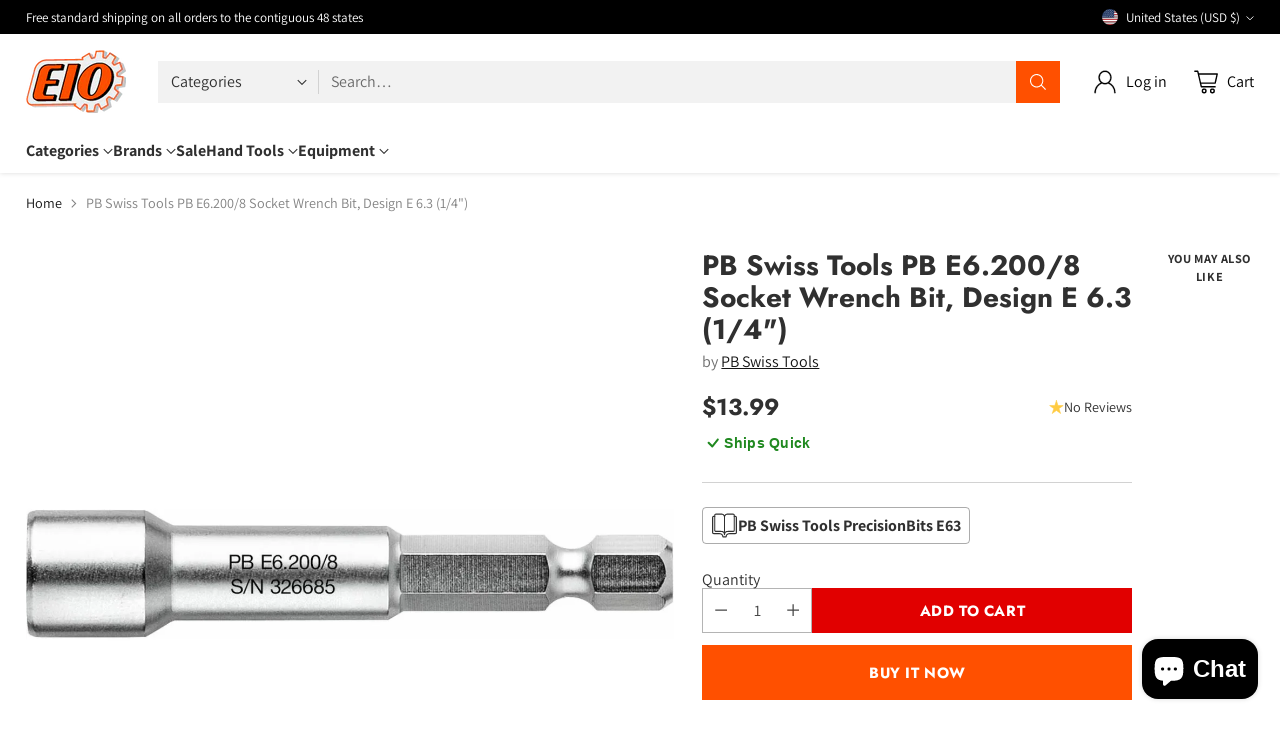

--- FILE ---
content_type: text/html; charset=utf-8
request_url: https://www.google.com/recaptcha/enterprise/anchor?ar=1&k=6Ld5cM4dAAAAAIR103Fx78hXh9Omssru3RTzABs0&co=aHR0cHM6Ly93d3cuZWlvLmNvbTo0NDM.&hl=en&v=PoyoqOPhxBO7pBk68S4YbpHZ&size=invisible&anchor-ms=20000&execute-ms=30000&cb=loqrenotb6tm
body_size: 48664
content:
<!DOCTYPE HTML><html dir="ltr" lang="en"><head><meta http-equiv="Content-Type" content="text/html; charset=UTF-8">
<meta http-equiv="X-UA-Compatible" content="IE=edge">
<title>reCAPTCHA</title>
<style type="text/css">
/* cyrillic-ext */
@font-face {
  font-family: 'Roboto';
  font-style: normal;
  font-weight: 400;
  font-stretch: 100%;
  src: url(//fonts.gstatic.com/s/roboto/v48/KFO7CnqEu92Fr1ME7kSn66aGLdTylUAMa3GUBHMdazTgWw.woff2) format('woff2');
  unicode-range: U+0460-052F, U+1C80-1C8A, U+20B4, U+2DE0-2DFF, U+A640-A69F, U+FE2E-FE2F;
}
/* cyrillic */
@font-face {
  font-family: 'Roboto';
  font-style: normal;
  font-weight: 400;
  font-stretch: 100%;
  src: url(//fonts.gstatic.com/s/roboto/v48/KFO7CnqEu92Fr1ME7kSn66aGLdTylUAMa3iUBHMdazTgWw.woff2) format('woff2');
  unicode-range: U+0301, U+0400-045F, U+0490-0491, U+04B0-04B1, U+2116;
}
/* greek-ext */
@font-face {
  font-family: 'Roboto';
  font-style: normal;
  font-weight: 400;
  font-stretch: 100%;
  src: url(//fonts.gstatic.com/s/roboto/v48/KFO7CnqEu92Fr1ME7kSn66aGLdTylUAMa3CUBHMdazTgWw.woff2) format('woff2');
  unicode-range: U+1F00-1FFF;
}
/* greek */
@font-face {
  font-family: 'Roboto';
  font-style: normal;
  font-weight: 400;
  font-stretch: 100%;
  src: url(//fonts.gstatic.com/s/roboto/v48/KFO7CnqEu92Fr1ME7kSn66aGLdTylUAMa3-UBHMdazTgWw.woff2) format('woff2');
  unicode-range: U+0370-0377, U+037A-037F, U+0384-038A, U+038C, U+038E-03A1, U+03A3-03FF;
}
/* math */
@font-face {
  font-family: 'Roboto';
  font-style: normal;
  font-weight: 400;
  font-stretch: 100%;
  src: url(//fonts.gstatic.com/s/roboto/v48/KFO7CnqEu92Fr1ME7kSn66aGLdTylUAMawCUBHMdazTgWw.woff2) format('woff2');
  unicode-range: U+0302-0303, U+0305, U+0307-0308, U+0310, U+0312, U+0315, U+031A, U+0326-0327, U+032C, U+032F-0330, U+0332-0333, U+0338, U+033A, U+0346, U+034D, U+0391-03A1, U+03A3-03A9, U+03B1-03C9, U+03D1, U+03D5-03D6, U+03F0-03F1, U+03F4-03F5, U+2016-2017, U+2034-2038, U+203C, U+2040, U+2043, U+2047, U+2050, U+2057, U+205F, U+2070-2071, U+2074-208E, U+2090-209C, U+20D0-20DC, U+20E1, U+20E5-20EF, U+2100-2112, U+2114-2115, U+2117-2121, U+2123-214F, U+2190, U+2192, U+2194-21AE, U+21B0-21E5, U+21F1-21F2, U+21F4-2211, U+2213-2214, U+2216-22FF, U+2308-230B, U+2310, U+2319, U+231C-2321, U+2336-237A, U+237C, U+2395, U+239B-23B7, U+23D0, U+23DC-23E1, U+2474-2475, U+25AF, U+25B3, U+25B7, U+25BD, U+25C1, U+25CA, U+25CC, U+25FB, U+266D-266F, U+27C0-27FF, U+2900-2AFF, U+2B0E-2B11, U+2B30-2B4C, U+2BFE, U+3030, U+FF5B, U+FF5D, U+1D400-1D7FF, U+1EE00-1EEFF;
}
/* symbols */
@font-face {
  font-family: 'Roboto';
  font-style: normal;
  font-weight: 400;
  font-stretch: 100%;
  src: url(//fonts.gstatic.com/s/roboto/v48/KFO7CnqEu92Fr1ME7kSn66aGLdTylUAMaxKUBHMdazTgWw.woff2) format('woff2');
  unicode-range: U+0001-000C, U+000E-001F, U+007F-009F, U+20DD-20E0, U+20E2-20E4, U+2150-218F, U+2190, U+2192, U+2194-2199, U+21AF, U+21E6-21F0, U+21F3, U+2218-2219, U+2299, U+22C4-22C6, U+2300-243F, U+2440-244A, U+2460-24FF, U+25A0-27BF, U+2800-28FF, U+2921-2922, U+2981, U+29BF, U+29EB, U+2B00-2BFF, U+4DC0-4DFF, U+FFF9-FFFB, U+10140-1018E, U+10190-1019C, U+101A0, U+101D0-101FD, U+102E0-102FB, U+10E60-10E7E, U+1D2C0-1D2D3, U+1D2E0-1D37F, U+1F000-1F0FF, U+1F100-1F1AD, U+1F1E6-1F1FF, U+1F30D-1F30F, U+1F315, U+1F31C, U+1F31E, U+1F320-1F32C, U+1F336, U+1F378, U+1F37D, U+1F382, U+1F393-1F39F, U+1F3A7-1F3A8, U+1F3AC-1F3AF, U+1F3C2, U+1F3C4-1F3C6, U+1F3CA-1F3CE, U+1F3D4-1F3E0, U+1F3ED, U+1F3F1-1F3F3, U+1F3F5-1F3F7, U+1F408, U+1F415, U+1F41F, U+1F426, U+1F43F, U+1F441-1F442, U+1F444, U+1F446-1F449, U+1F44C-1F44E, U+1F453, U+1F46A, U+1F47D, U+1F4A3, U+1F4B0, U+1F4B3, U+1F4B9, U+1F4BB, U+1F4BF, U+1F4C8-1F4CB, U+1F4D6, U+1F4DA, U+1F4DF, U+1F4E3-1F4E6, U+1F4EA-1F4ED, U+1F4F7, U+1F4F9-1F4FB, U+1F4FD-1F4FE, U+1F503, U+1F507-1F50B, U+1F50D, U+1F512-1F513, U+1F53E-1F54A, U+1F54F-1F5FA, U+1F610, U+1F650-1F67F, U+1F687, U+1F68D, U+1F691, U+1F694, U+1F698, U+1F6AD, U+1F6B2, U+1F6B9-1F6BA, U+1F6BC, U+1F6C6-1F6CF, U+1F6D3-1F6D7, U+1F6E0-1F6EA, U+1F6F0-1F6F3, U+1F6F7-1F6FC, U+1F700-1F7FF, U+1F800-1F80B, U+1F810-1F847, U+1F850-1F859, U+1F860-1F887, U+1F890-1F8AD, U+1F8B0-1F8BB, U+1F8C0-1F8C1, U+1F900-1F90B, U+1F93B, U+1F946, U+1F984, U+1F996, U+1F9E9, U+1FA00-1FA6F, U+1FA70-1FA7C, U+1FA80-1FA89, U+1FA8F-1FAC6, U+1FACE-1FADC, U+1FADF-1FAE9, U+1FAF0-1FAF8, U+1FB00-1FBFF;
}
/* vietnamese */
@font-face {
  font-family: 'Roboto';
  font-style: normal;
  font-weight: 400;
  font-stretch: 100%;
  src: url(//fonts.gstatic.com/s/roboto/v48/KFO7CnqEu92Fr1ME7kSn66aGLdTylUAMa3OUBHMdazTgWw.woff2) format('woff2');
  unicode-range: U+0102-0103, U+0110-0111, U+0128-0129, U+0168-0169, U+01A0-01A1, U+01AF-01B0, U+0300-0301, U+0303-0304, U+0308-0309, U+0323, U+0329, U+1EA0-1EF9, U+20AB;
}
/* latin-ext */
@font-face {
  font-family: 'Roboto';
  font-style: normal;
  font-weight: 400;
  font-stretch: 100%;
  src: url(//fonts.gstatic.com/s/roboto/v48/KFO7CnqEu92Fr1ME7kSn66aGLdTylUAMa3KUBHMdazTgWw.woff2) format('woff2');
  unicode-range: U+0100-02BA, U+02BD-02C5, U+02C7-02CC, U+02CE-02D7, U+02DD-02FF, U+0304, U+0308, U+0329, U+1D00-1DBF, U+1E00-1E9F, U+1EF2-1EFF, U+2020, U+20A0-20AB, U+20AD-20C0, U+2113, U+2C60-2C7F, U+A720-A7FF;
}
/* latin */
@font-face {
  font-family: 'Roboto';
  font-style: normal;
  font-weight: 400;
  font-stretch: 100%;
  src: url(//fonts.gstatic.com/s/roboto/v48/KFO7CnqEu92Fr1ME7kSn66aGLdTylUAMa3yUBHMdazQ.woff2) format('woff2');
  unicode-range: U+0000-00FF, U+0131, U+0152-0153, U+02BB-02BC, U+02C6, U+02DA, U+02DC, U+0304, U+0308, U+0329, U+2000-206F, U+20AC, U+2122, U+2191, U+2193, U+2212, U+2215, U+FEFF, U+FFFD;
}
/* cyrillic-ext */
@font-face {
  font-family: 'Roboto';
  font-style: normal;
  font-weight: 500;
  font-stretch: 100%;
  src: url(//fonts.gstatic.com/s/roboto/v48/KFO7CnqEu92Fr1ME7kSn66aGLdTylUAMa3GUBHMdazTgWw.woff2) format('woff2');
  unicode-range: U+0460-052F, U+1C80-1C8A, U+20B4, U+2DE0-2DFF, U+A640-A69F, U+FE2E-FE2F;
}
/* cyrillic */
@font-face {
  font-family: 'Roboto';
  font-style: normal;
  font-weight: 500;
  font-stretch: 100%;
  src: url(//fonts.gstatic.com/s/roboto/v48/KFO7CnqEu92Fr1ME7kSn66aGLdTylUAMa3iUBHMdazTgWw.woff2) format('woff2');
  unicode-range: U+0301, U+0400-045F, U+0490-0491, U+04B0-04B1, U+2116;
}
/* greek-ext */
@font-face {
  font-family: 'Roboto';
  font-style: normal;
  font-weight: 500;
  font-stretch: 100%;
  src: url(//fonts.gstatic.com/s/roboto/v48/KFO7CnqEu92Fr1ME7kSn66aGLdTylUAMa3CUBHMdazTgWw.woff2) format('woff2');
  unicode-range: U+1F00-1FFF;
}
/* greek */
@font-face {
  font-family: 'Roboto';
  font-style: normal;
  font-weight: 500;
  font-stretch: 100%;
  src: url(//fonts.gstatic.com/s/roboto/v48/KFO7CnqEu92Fr1ME7kSn66aGLdTylUAMa3-UBHMdazTgWw.woff2) format('woff2');
  unicode-range: U+0370-0377, U+037A-037F, U+0384-038A, U+038C, U+038E-03A1, U+03A3-03FF;
}
/* math */
@font-face {
  font-family: 'Roboto';
  font-style: normal;
  font-weight: 500;
  font-stretch: 100%;
  src: url(//fonts.gstatic.com/s/roboto/v48/KFO7CnqEu92Fr1ME7kSn66aGLdTylUAMawCUBHMdazTgWw.woff2) format('woff2');
  unicode-range: U+0302-0303, U+0305, U+0307-0308, U+0310, U+0312, U+0315, U+031A, U+0326-0327, U+032C, U+032F-0330, U+0332-0333, U+0338, U+033A, U+0346, U+034D, U+0391-03A1, U+03A3-03A9, U+03B1-03C9, U+03D1, U+03D5-03D6, U+03F0-03F1, U+03F4-03F5, U+2016-2017, U+2034-2038, U+203C, U+2040, U+2043, U+2047, U+2050, U+2057, U+205F, U+2070-2071, U+2074-208E, U+2090-209C, U+20D0-20DC, U+20E1, U+20E5-20EF, U+2100-2112, U+2114-2115, U+2117-2121, U+2123-214F, U+2190, U+2192, U+2194-21AE, U+21B0-21E5, U+21F1-21F2, U+21F4-2211, U+2213-2214, U+2216-22FF, U+2308-230B, U+2310, U+2319, U+231C-2321, U+2336-237A, U+237C, U+2395, U+239B-23B7, U+23D0, U+23DC-23E1, U+2474-2475, U+25AF, U+25B3, U+25B7, U+25BD, U+25C1, U+25CA, U+25CC, U+25FB, U+266D-266F, U+27C0-27FF, U+2900-2AFF, U+2B0E-2B11, U+2B30-2B4C, U+2BFE, U+3030, U+FF5B, U+FF5D, U+1D400-1D7FF, U+1EE00-1EEFF;
}
/* symbols */
@font-face {
  font-family: 'Roboto';
  font-style: normal;
  font-weight: 500;
  font-stretch: 100%;
  src: url(//fonts.gstatic.com/s/roboto/v48/KFO7CnqEu92Fr1ME7kSn66aGLdTylUAMaxKUBHMdazTgWw.woff2) format('woff2');
  unicode-range: U+0001-000C, U+000E-001F, U+007F-009F, U+20DD-20E0, U+20E2-20E4, U+2150-218F, U+2190, U+2192, U+2194-2199, U+21AF, U+21E6-21F0, U+21F3, U+2218-2219, U+2299, U+22C4-22C6, U+2300-243F, U+2440-244A, U+2460-24FF, U+25A0-27BF, U+2800-28FF, U+2921-2922, U+2981, U+29BF, U+29EB, U+2B00-2BFF, U+4DC0-4DFF, U+FFF9-FFFB, U+10140-1018E, U+10190-1019C, U+101A0, U+101D0-101FD, U+102E0-102FB, U+10E60-10E7E, U+1D2C0-1D2D3, U+1D2E0-1D37F, U+1F000-1F0FF, U+1F100-1F1AD, U+1F1E6-1F1FF, U+1F30D-1F30F, U+1F315, U+1F31C, U+1F31E, U+1F320-1F32C, U+1F336, U+1F378, U+1F37D, U+1F382, U+1F393-1F39F, U+1F3A7-1F3A8, U+1F3AC-1F3AF, U+1F3C2, U+1F3C4-1F3C6, U+1F3CA-1F3CE, U+1F3D4-1F3E0, U+1F3ED, U+1F3F1-1F3F3, U+1F3F5-1F3F7, U+1F408, U+1F415, U+1F41F, U+1F426, U+1F43F, U+1F441-1F442, U+1F444, U+1F446-1F449, U+1F44C-1F44E, U+1F453, U+1F46A, U+1F47D, U+1F4A3, U+1F4B0, U+1F4B3, U+1F4B9, U+1F4BB, U+1F4BF, U+1F4C8-1F4CB, U+1F4D6, U+1F4DA, U+1F4DF, U+1F4E3-1F4E6, U+1F4EA-1F4ED, U+1F4F7, U+1F4F9-1F4FB, U+1F4FD-1F4FE, U+1F503, U+1F507-1F50B, U+1F50D, U+1F512-1F513, U+1F53E-1F54A, U+1F54F-1F5FA, U+1F610, U+1F650-1F67F, U+1F687, U+1F68D, U+1F691, U+1F694, U+1F698, U+1F6AD, U+1F6B2, U+1F6B9-1F6BA, U+1F6BC, U+1F6C6-1F6CF, U+1F6D3-1F6D7, U+1F6E0-1F6EA, U+1F6F0-1F6F3, U+1F6F7-1F6FC, U+1F700-1F7FF, U+1F800-1F80B, U+1F810-1F847, U+1F850-1F859, U+1F860-1F887, U+1F890-1F8AD, U+1F8B0-1F8BB, U+1F8C0-1F8C1, U+1F900-1F90B, U+1F93B, U+1F946, U+1F984, U+1F996, U+1F9E9, U+1FA00-1FA6F, U+1FA70-1FA7C, U+1FA80-1FA89, U+1FA8F-1FAC6, U+1FACE-1FADC, U+1FADF-1FAE9, U+1FAF0-1FAF8, U+1FB00-1FBFF;
}
/* vietnamese */
@font-face {
  font-family: 'Roboto';
  font-style: normal;
  font-weight: 500;
  font-stretch: 100%;
  src: url(//fonts.gstatic.com/s/roboto/v48/KFO7CnqEu92Fr1ME7kSn66aGLdTylUAMa3OUBHMdazTgWw.woff2) format('woff2');
  unicode-range: U+0102-0103, U+0110-0111, U+0128-0129, U+0168-0169, U+01A0-01A1, U+01AF-01B0, U+0300-0301, U+0303-0304, U+0308-0309, U+0323, U+0329, U+1EA0-1EF9, U+20AB;
}
/* latin-ext */
@font-face {
  font-family: 'Roboto';
  font-style: normal;
  font-weight: 500;
  font-stretch: 100%;
  src: url(//fonts.gstatic.com/s/roboto/v48/KFO7CnqEu92Fr1ME7kSn66aGLdTylUAMa3KUBHMdazTgWw.woff2) format('woff2');
  unicode-range: U+0100-02BA, U+02BD-02C5, U+02C7-02CC, U+02CE-02D7, U+02DD-02FF, U+0304, U+0308, U+0329, U+1D00-1DBF, U+1E00-1E9F, U+1EF2-1EFF, U+2020, U+20A0-20AB, U+20AD-20C0, U+2113, U+2C60-2C7F, U+A720-A7FF;
}
/* latin */
@font-face {
  font-family: 'Roboto';
  font-style: normal;
  font-weight: 500;
  font-stretch: 100%;
  src: url(//fonts.gstatic.com/s/roboto/v48/KFO7CnqEu92Fr1ME7kSn66aGLdTylUAMa3yUBHMdazQ.woff2) format('woff2');
  unicode-range: U+0000-00FF, U+0131, U+0152-0153, U+02BB-02BC, U+02C6, U+02DA, U+02DC, U+0304, U+0308, U+0329, U+2000-206F, U+20AC, U+2122, U+2191, U+2193, U+2212, U+2215, U+FEFF, U+FFFD;
}
/* cyrillic-ext */
@font-face {
  font-family: 'Roboto';
  font-style: normal;
  font-weight: 900;
  font-stretch: 100%;
  src: url(//fonts.gstatic.com/s/roboto/v48/KFO7CnqEu92Fr1ME7kSn66aGLdTylUAMa3GUBHMdazTgWw.woff2) format('woff2');
  unicode-range: U+0460-052F, U+1C80-1C8A, U+20B4, U+2DE0-2DFF, U+A640-A69F, U+FE2E-FE2F;
}
/* cyrillic */
@font-face {
  font-family: 'Roboto';
  font-style: normal;
  font-weight: 900;
  font-stretch: 100%;
  src: url(//fonts.gstatic.com/s/roboto/v48/KFO7CnqEu92Fr1ME7kSn66aGLdTylUAMa3iUBHMdazTgWw.woff2) format('woff2');
  unicode-range: U+0301, U+0400-045F, U+0490-0491, U+04B0-04B1, U+2116;
}
/* greek-ext */
@font-face {
  font-family: 'Roboto';
  font-style: normal;
  font-weight: 900;
  font-stretch: 100%;
  src: url(//fonts.gstatic.com/s/roboto/v48/KFO7CnqEu92Fr1ME7kSn66aGLdTylUAMa3CUBHMdazTgWw.woff2) format('woff2');
  unicode-range: U+1F00-1FFF;
}
/* greek */
@font-face {
  font-family: 'Roboto';
  font-style: normal;
  font-weight: 900;
  font-stretch: 100%;
  src: url(//fonts.gstatic.com/s/roboto/v48/KFO7CnqEu92Fr1ME7kSn66aGLdTylUAMa3-UBHMdazTgWw.woff2) format('woff2');
  unicode-range: U+0370-0377, U+037A-037F, U+0384-038A, U+038C, U+038E-03A1, U+03A3-03FF;
}
/* math */
@font-face {
  font-family: 'Roboto';
  font-style: normal;
  font-weight: 900;
  font-stretch: 100%;
  src: url(//fonts.gstatic.com/s/roboto/v48/KFO7CnqEu92Fr1ME7kSn66aGLdTylUAMawCUBHMdazTgWw.woff2) format('woff2');
  unicode-range: U+0302-0303, U+0305, U+0307-0308, U+0310, U+0312, U+0315, U+031A, U+0326-0327, U+032C, U+032F-0330, U+0332-0333, U+0338, U+033A, U+0346, U+034D, U+0391-03A1, U+03A3-03A9, U+03B1-03C9, U+03D1, U+03D5-03D6, U+03F0-03F1, U+03F4-03F5, U+2016-2017, U+2034-2038, U+203C, U+2040, U+2043, U+2047, U+2050, U+2057, U+205F, U+2070-2071, U+2074-208E, U+2090-209C, U+20D0-20DC, U+20E1, U+20E5-20EF, U+2100-2112, U+2114-2115, U+2117-2121, U+2123-214F, U+2190, U+2192, U+2194-21AE, U+21B0-21E5, U+21F1-21F2, U+21F4-2211, U+2213-2214, U+2216-22FF, U+2308-230B, U+2310, U+2319, U+231C-2321, U+2336-237A, U+237C, U+2395, U+239B-23B7, U+23D0, U+23DC-23E1, U+2474-2475, U+25AF, U+25B3, U+25B7, U+25BD, U+25C1, U+25CA, U+25CC, U+25FB, U+266D-266F, U+27C0-27FF, U+2900-2AFF, U+2B0E-2B11, U+2B30-2B4C, U+2BFE, U+3030, U+FF5B, U+FF5D, U+1D400-1D7FF, U+1EE00-1EEFF;
}
/* symbols */
@font-face {
  font-family: 'Roboto';
  font-style: normal;
  font-weight: 900;
  font-stretch: 100%;
  src: url(//fonts.gstatic.com/s/roboto/v48/KFO7CnqEu92Fr1ME7kSn66aGLdTylUAMaxKUBHMdazTgWw.woff2) format('woff2');
  unicode-range: U+0001-000C, U+000E-001F, U+007F-009F, U+20DD-20E0, U+20E2-20E4, U+2150-218F, U+2190, U+2192, U+2194-2199, U+21AF, U+21E6-21F0, U+21F3, U+2218-2219, U+2299, U+22C4-22C6, U+2300-243F, U+2440-244A, U+2460-24FF, U+25A0-27BF, U+2800-28FF, U+2921-2922, U+2981, U+29BF, U+29EB, U+2B00-2BFF, U+4DC0-4DFF, U+FFF9-FFFB, U+10140-1018E, U+10190-1019C, U+101A0, U+101D0-101FD, U+102E0-102FB, U+10E60-10E7E, U+1D2C0-1D2D3, U+1D2E0-1D37F, U+1F000-1F0FF, U+1F100-1F1AD, U+1F1E6-1F1FF, U+1F30D-1F30F, U+1F315, U+1F31C, U+1F31E, U+1F320-1F32C, U+1F336, U+1F378, U+1F37D, U+1F382, U+1F393-1F39F, U+1F3A7-1F3A8, U+1F3AC-1F3AF, U+1F3C2, U+1F3C4-1F3C6, U+1F3CA-1F3CE, U+1F3D4-1F3E0, U+1F3ED, U+1F3F1-1F3F3, U+1F3F5-1F3F7, U+1F408, U+1F415, U+1F41F, U+1F426, U+1F43F, U+1F441-1F442, U+1F444, U+1F446-1F449, U+1F44C-1F44E, U+1F453, U+1F46A, U+1F47D, U+1F4A3, U+1F4B0, U+1F4B3, U+1F4B9, U+1F4BB, U+1F4BF, U+1F4C8-1F4CB, U+1F4D6, U+1F4DA, U+1F4DF, U+1F4E3-1F4E6, U+1F4EA-1F4ED, U+1F4F7, U+1F4F9-1F4FB, U+1F4FD-1F4FE, U+1F503, U+1F507-1F50B, U+1F50D, U+1F512-1F513, U+1F53E-1F54A, U+1F54F-1F5FA, U+1F610, U+1F650-1F67F, U+1F687, U+1F68D, U+1F691, U+1F694, U+1F698, U+1F6AD, U+1F6B2, U+1F6B9-1F6BA, U+1F6BC, U+1F6C6-1F6CF, U+1F6D3-1F6D7, U+1F6E0-1F6EA, U+1F6F0-1F6F3, U+1F6F7-1F6FC, U+1F700-1F7FF, U+1F800-1F80B, U+1F810-1F847, U+1F850-1F859, U+1F860-1F887, U+1F890-1F8AD, U+1F8B0-1F8BB, U+1F8C0-1F8C1, U+1F900-1F90B, U+1F93B, U+1F946, U+1F984, U+1F996, U+1F9E9, U+1FA00-1FA6F, U+1FA70-1FA7C, U+1FA80-1FA89, U+1FA8F-1FAC6, U+1FACE-1FADC, U+1FADF-1FAE9, U+1FAF0-1FAF8, U+1FB00-1FBFF;
}
/* vietnamese */
@font-face {
  font-family: 'Roboto';
  font-style: normal;
  font-weight: 900;
  font-stretch: 100%;
  src: url(//fonts.gstatic.com/s/roboto/v48/KFO7CnqEu92Fr1ME7kSn66aGLdTylUAMa3OUBHMdazTgWw.woff2) format('woff2');
  unicode-range: U+0102-0103, U+0110-0111, U+0128-0129, U+0168-0169, U+01A0-01A1, U+01AF-01B0, U+0300-0301, U+0303-0304, U+0308-0309, U+0323, U+0329, U+1EA0-1EF9, U+20AB;
}
/* latin-ext */
@font-face {
  font-family: 'Roboto';
  font-style: normal;
  font-weight: 900;
  font-stretch: 100%;
  src: url(//fonts.gstatic.com/s/roboto/v48/KFO7CnqEu92Fr1ME7kSn66aGLdTylUAMa3KUBHMdazTgWw.woff2) format('woff2');
  unicode-range: U+0100-02BA, U+02BD-02C5, U+02C7-02CC, U+02CE-02D7, U+02DD-02FF, U+0304, U+0308, U+0329, U+1D00-1DBF, U+1E00-1E9F, U+1EF2-1EFF, U+2020, U+20A0-20AB, U+20AD-20C0, U+2113, U+2C60-2C7F, U+A720-A7FF;
}
/* latin */
@font-face {
  font-family: 'Roboto';
  font-style: normal;
  font-weight: 900;
  font-stretch: 100%;
  src: url(//fonts.gstatic.com/s/roboto/v48/KFO7CnqEu92Fr1ME7kSn66aGLdTylUAMa3yUBHMdazQ.woff2) format('woff2');
  unicode-range: U+0000-00FF, U+0131, U+0152-0153, U+02BB-02BC, U+02C6, U+02DA, U+02DC, U+0304, U+0308, U+0329, U+2000-206F, U+20AC, U+2122, U+2191, U+2193, U+2212, U+2215, U+FEFF, U+FFFD;
}

</style>
<link rel="stylesheet" type="text/css" href="https://www.gstatic.com/recaptcha/releases/PoyoqOPhxBO7pBk68S4YbpHZ/styles__ltr.css">
<script nonce="iORklXoZmR5vh_7Q7ObiNQ" type="text/javascript">window['__recaptcha_api'] = 'https://www.google.com/recaptcha/enterprise/';</script>
<script type="text/javascript" src="https://www.gstatic.com/recaptcha/releases/PoyoqOPhxBO7pBk68S4YbpHZ/recaptcha__en.js" nonce="iORklXoZmR5vh_7Q7ObiNQ">
      
    </script></head>
<body><div id="rc-anchor-alert" class="rc-anchor-alert"></div>
<input type="hidden" id="recaptcha-token" value="[base64]">
<script type="text/javascript" nonce="iORklXoZmR5vh_7Q7ObiNQ">
      recaptcha.anchor.Main.init("[\x22ainput\x22,[\x22bgdata\x22,\x22\x22,\[base64]/[base64]/[base64]/[base64]/[base64]/UltsKytdPUU6KEU8MjA0OD9SW2wrK109RT4+NnwxOTI6KChFJjY0NTEyKT09NTUyOTYmJk0rMTxjLmxlbmd0aCYmKGMuY2hhckNvZGVBdChNKzEpJjY0NTEyKT09NTYzMjA/[base64]/[base64]/[base64]/[base64]/[base64]/[base64]/[base64]\x22,\[base64]\x22,\x22wrVvei0ow4wuw4zDlMOYC8Obw7nCkBDDg08yWlHDocKUNDtKw7/CrTfCs8KPwoQBdiHDmMO8AXPCr8O1PmQ/[base64]/DsTLDogAVB8OENcOwTylNwp0aaMKJEsO5eTplFn7DgznDlkTCvSvDo8OsWMOswo3DqihGwpMtZMKiEQfCmsOOw4RQWH9xw7ISw4ZcYMOFwpsIImPDrSQ2wolVwrQ0aVspw6nDusOmR3/Cvw3CusKCRcKvC8KFHCJ7fsKtw4zCocKnwplCW8KQw4tPEjk/[base64]/[base64]/w4AAw7Q6CB/CrBfDg1Mjw5HCuQpCC8O8woEgwp5FGMKbw6zCq8OIPsK9wrvDuA3CmjfCpjbDlsKDESUuwp9hWXIKwr7DonoQMhvCk8K1AcKXNXPDvMOER8O/QsKmQ3zDvCXCrMO1d0smWMOQc8KRwr/DsX/Ds2EdwqrDhMORbcOhw53Cu2PDicODw4bDvsKALsO4woTCpjFjw5FBEsKFw4jDgVRCQU/[base64]/QwhGwqNwPUgTYnDDu8Kuwr1dSmpOYWohwonCuUDDhUnDtAnCggDDg8K5cAQaw7vDmlJHw5fCpcOtJA7Dr8KWW8KwwopMasKWw6VNODvDmEbDpUrDvHJvwq1Tw5INZMKEw7o/wp5FHEpAw6zCpHPDjUQHw5RRTAHCs8KpQAcrwpcIdsO6QsOQwrPDrMKceRo4wqMvwogOMsOtw5QbHcK5w6t/U8KQw4pbbcOKwqkNPcKAMcKCPMKpHcO4dsOsAjPCmMK+w69jwrHDlhbCplrCsMKMwqEMYXwPNlfCtsKXwrPDil/DlcK/OcKOQiMkHsOZwoR8RsKkwqMWQsOkwrh3VMOAEcO/w4YSK8KqCcO3wqTCvnFvw5ABX3vDoULClMKawrrDoWsECWzDv8O8wpgaw4jCkcORw7HDpH3CuTgJA0sMI8OZwoJbWcOHw4HCqsKHasKrA8Krw7ETw5rDvAHCoMKmSHQjKEzDtsKxJ8Oawq/Dm8KmOwjDsznDl0RKw4bDkcO8w7ojwr/ClGLDn0rDmgV9FScHBcK2DcOEZsO1wqZCwrMfdQHDkC1rw491IkrDhcOkwplBTMKEwooZPlpmwp1zw7Y2U8OgTTnDniscKcOSGCQUdsK8wpRWw4DDnsO2TDbDlyzDnhTCo8OFER/[base64]/Dnz3CpAovwpoFTh7DusKbMzrDvsKDDzHCmsOia8K2TjzDvsKKw7/[base64]/[base64]/CmVZsw63CrBd3wr7ChhDDrwRcw4nCrsOGYRfCu8OHbcKiw4hBY8OGwpt8w4YFwrPCo8OEw44OXgnDgMOiCm89wq/CnhF3HcO1TQ7DgXcVWmDDgsKsalzCpsOhw4ELwq7CrsKEC8OtZyXDs8OOImpKOUQEBcOLICI4w5F+DsOrw77CiQo8AXfClSnCiBIEd8O6wr9MV2E7RAHCg8Kbw4gwE8OxcsOEOEcWw5Btw67CknTCkcOHw67Ds8KDwobDtTojwpzCj2EMwoTDl8KRSsKsw6rCncOGJW/Cs8KDU8KvF8KCw5ddfcOvb2DDsMKGCR7Cn8O9wqvDgcOlFMK/wpLDr3vCh8OZeMKFwrUhKTDDg8OSFMOYwq5nwq9Mw6w7PMKsTitYwo5pw40gEcK4woTDrWsHWsOWZzVhwrvDqcOGwr85w4w5w7wfwpvDh8KKFsO2MsOtwo53w7rCikbDhsKCCXZQE8K9L8KADUpybj7DnsOIQ8O/wrl0HsODwq4/wpEPwpFVeMOWwoHCkMO5w7UWJMKAP8OqMCnDq8KbwqHDpMKdwrHCrHp7BsKewpTDqywZw7rCvMO/J8OBwrvCuMOXUS0Uw4rDk2AEwrbCqcK9ZlkRSsOhYi/DpsO4wrXDqwdALsOPVyXCo8KGdw0uEMKlV0MSwrHCgktewoVmOmDCiMKWworDusKew77CvcOBL8OOw7XCt8OPSsORw4/CsMKGwqfDowA1AMOrwpXDmcOlw54mDxYsQsOywpLDuDRywrt/w4fDuml1wr/DkG7DhMO4w7/Du8OFw4HCp8OcfsOdAMKYXcOMw4gJwpd0wrBRw7PClcObw5YgZMO2XGnCoSzCmRjDtsKtwrjCpnHCpsKsdS1TICTCuWzDusOyH8OlG3zCvMK2W3ElA8ObdELCiMKWPsODw7JSYGA/w6jDocK0wqXDpi4Ywr/DgsKVHsKUI8OpfjjDp21uRCfDjnbCjijDmzQNwoloOsKQw5BaDsOsN8K3AMOmwr1LPivCo8KZw4kLKcOfwoYew4LClz5Iw7PDoRxteXx5DjTCqcK8w41fwq/[base64]/[base64]/CtyzDuTzCnsOjdRHDq8OKw7dESXzDojnCoFzDrTTCkAsjwqzDpcOgLFFFwq1/[base64]/HMOnMMOHZsKPMMK1w5jDo8OgwpHDgy/Ck8KXaMOIw7wOX3bCuSLClMO9w4LCj8Ksw7DCr0bCtcOewq90TMKQR8K/D3s3w517w5hfTEk3FMO7WiHDtx/Ch8ObbAbCox/Dm34EOcO8wonCosOaw4JnwrgKw5hWcsO2aMK0YsKMwqMocsK+wrIxMVrCucO5WsOIwo7Co8OBIcK8LSDCqkZnw4p1CQbCijUeesKCwrvCvDnDkjJ3DsO2RzrCnSnCgcOzTsOQwrPDvn0YBsOnFMKMwo4iwp/DslrDnTsAw77DosKlUMO/[base64]/[base64]/Ds8Onw4NqLGfDqW7DssOmw4Qawp3DmibDsSBHwr/CtzjCo8OgNHAJMGPCvynDucOhw6TDscKdRivCsm/CmcK7F8OOwoPDgTtcwpJOM8KAQlQuccO7w4UAwrzDjmBsWcKLGkt3w4TDsMK7wqDDu8KywrrChsKtw7cxN8K8wo0twr/CqMKUK3kkw7bDv8KwwpvCj8KXQ8Ksw4scL1Fmw54WwqRNOVp+w7oiXMKmwo03JyzDjyp6eljCgMK2w4nDm8OJw79AMB3CmQvCtB7DlcOTNB/[base64]/[base64]/DlsOdwo7Co8KSw5LClMO/VmHDocOOwr/DtcOoDFYHw55kFAlff8OrY8OBS8KBwoBLwr9HRw1Kw6fDiVMTwq4xw7bDoDImw4jCh8K0w77DuwUcVXtlSy7CiMKSLSEFwqBea8OKw6BhcMOLI8K4w7bDvXHDpcOww43Cky5Pw5/DqRnCmMKUTsKIw6HDlxN7w6Y+BcKCw4MXCE/[base64]/CuTDDs3kJwrtJCsOCwojCicKRWioUw7XDsD7ClhwgwrIEw5zCsTlNSzEnwpfCmcKYJMK+DBHDiXbDv8KowrTDmktpb8K0T1zDglXCt8OewqpKRTbDqcKSYwYmAgrDncOLwrRow5PDq8Kyw4HCm8OKwojCvQPClUEzK19pwq/CvMO1GxfCnMOswo97wrHDvMOpwrbDk8OUw47CtcONwpHChcKQS8OKccKKw4/[base64]/DkcKkwoIpcBrCgmPDjygmw4p7w6/Ck8KQw6PClcOtwovCoiYtHcKSSRd3Kl3CviYLwpvDuwnCoU3Cn8Kiw7Biw54fE8KWY8KYUcKjw7A5SRDDiMO0w4RVXsOddB/CtMOrwpnDv8O1USnCuCEgQ8Kmw6nCulLCkXLCmBXCjcKGE8OCw7h9AMO8LgwUHMOiw5nDlsKEwpBMVV/DhMKxwq7CuU7CkhbDkmAqZ8O1SsOcwpfCs8OLwpjDlBzDuMKHXMKHLxjCp8OewqUKHGrCgEPDo8KtPVYpw4x1w7dRw5Zvw67Ct8OWQ8Orw6HDlsOuTx4Zwq47w5kxdsOII2F1wrhuwpHCg8KKRj5QCMO3wpPCusKaw7LDny80JsOXM8KdQyMfT0PCqEgZwrfDicOIwr/CnsKywpXDhMKowpUQwo3CqDY8wrgvEygUdMKxw7jDiiTCjQXCrx9qw4vCkcOdJUfCujk+RgrCrW3CvhMzwp90wp3Ds8Kpw53Dm2vDtsK4w77CtcO2w5JsNsO7AsOiTTZxKk8lR8Kiw411wpBhwp8Dw6Iqw4xGw7o3w6/DtsO0GzJqw48xaF3DsMKxIcKgw4/Ch8KiB8OtJA3DoTfDkcKyHF/Dg8KKw73CgcKweMODZ8KqNMKUeUfDt8KYUkhpwqJaM8ORw48Dwp7DgsK6NRYGwoc4WcK8a8KNFjTDoUPDpcKjA8OVVcOtdsKPQmNmwrMvw4EHw5xccMOpw7nCrk/[base64]/CmSTCtUhhY3LDtB3CoSTCjMOTFMKocGwgNHHCgcO2HnLDrcK8w47DksOnXGI0wr7DrlTDo8K9wq56woZpV8KzHsOnXcKWHHTCgRzCh8KtPBFKw4FMwo9TwrPDn1M+QEkAHcOuw4xAZCrCiMOEWsK2AsKnw5BEw4/DkyfChl3Ciw/Cg8K7K8K3WmxDO29CQcKRS8O1RMOjZFklw7fDtXfCo8OWAcKDwpvCp8OFwoxOcsKnwqvCgS7ChcKlwoPCi1ZuwoVUwqvCucK7w4bDiWXDjTN7wq7DuMKdwoExwpfDjm4YwrbDkVp/FMOXN8ORw6Vmw7hSw7PDrMKJLgdQwq9zw7fCkD3DhnvDkhLDhWZxwppZM8K7AkTDuDsCJSIEX8KpwrnCmx5Lw4bDrsO4w7LDhVpfC1Q1w7rCsWvDnF8BDwVPS8ODwowZSMOlw6fDmyYtN8OTwpbClMKidsKOCMOJwp5PYsOtHh03cMO2wr/[base64]/DsgfDiSDClcO3wpA5w61cw5TCpmdHwq97wrHCrnHCicK2w7zDusOTR8OcwqJfCDM0wp7ClcOdw7svw7bCosKXFCrDphXDgEnChcKmesOAw4lzw61awrxAw68uw60uw5LDv8KBSMOhwqvDqsK6bMKTYcK5F8K5EsOlw6DCk2gIw44UwpkGwq/Ck2fDvWHCuQzCgkPDnxzDgBYwfl4pwp7CpFXDuMKPEGEicF7Dt8O5aX7Dm2TDpE3CiMKZw47CqcKZPjzClzQewr5hw6FpwrU9w74ScMOSPBxLXXfCvMKKwrRiw5h1VMOSwpRBwqXDp3HCisOwKsKNw6nDgsOoOcKYw4nCpMOeXMOHNMOWw5bDm8OHwrw/w5k3wp7DuHdkwqTCggTDpcO1wr1Pw6/CicOMSy3Ck8OvES3DiHXCusOWJyPCl8O1wo/DsVQwwrVfw6BUHMKOD3NzQDA8w5VDwrnDu0E8EsOULMKTZMOWw5PCusOTDwnChcOzccKHGMKwwpwWw6R3wqrCscO6w65IwpPDhcKQwrwuwpnDr2rCszEaw4ZqwrVGw6bDqiVZY8K/wqvDqcOOaFUQZMKvw7dJw5LCqWo/wrfDosOCw6XCksK9wqzDuMKGFsK6w792wogJw758wqjCliYPw7rCrQLCr2/DnhtLTcOmwo8Hw7wxAcOkwqrDlMKHXRnCoTgIVw/CqMKfFsK1woXCkzrCpmYIXcKQw6l/w5JfLHs9w6TCm8OMT8OcD8KpwqxOw6rDrE/DrMO9IDLDkl/CssOEw4UyYATDmRBJwpoUwrYBGhLCscK0w5B5cX7DmsKnEy7DnF1Lwo7CugXDtGzDghR7w7/DnyXCvz4iEj9Pw4fCkSfCnsKAdAxNb8OLH2jCisOtw6vDjhDCjsKwUUtow7FEwr9qUQ7CihbDkMOtw4wWw6zDmjfDh1tgwrHDgRZhMV4iwp4nwo7Cs8Ozw5cCwoRxS8OWKWQcKVFHRnXDqMKfw5RBw5Eiw7TChsK0acKmU8ONC1/CmzLDo8OhWhAkCEdMw7Z6P2TDvMKgdsKdwo/CunvCvcKFwqXDj8Ktw5bDmwXCgsKmcnzDgsKlwoLDjsKmw6jDhcKlPxXColfDjcOWw6XCosOPXcKww4fDqVg6AhlcdsOoaGp4NcKrH8O/NhhFwr7CrsOUVMKjZ14GwrDDlmIewqMjWcKQwozCmS42w4l5U8KNw7PChsKfw4nCkMKaUcKkdRkXPDHDocKow68Qw45FdnEVw77DkkLDlMKQw4HCjsOrw7vCosOiwoZTUsK7ZlzDq1bDo8KEwrZaX8O8E1DDunTDt8KKw5rCicKadyXDlMK/HQDDvWgvecKTwrXDicKuwokWF0p9UmHCkMKYw6gEVMORI3PDkcO4MmTCv8Kqw6Z+Z8OaFsKOI8OdK8KBwo0cwojCpi0twp1tw43Dgi5owqrCnWQ9woDCsX9QFsKMw6t+w5zCjU/[base64]/w7jCulJtJMOIeMKVQkvCjG4ZF23DgmjDvsOhwrUxacO3eMKTw5loN8KzJcOtw43CmFXCqsKiw4EFbMKySx10DsOlw6nCtcOPw6LCnEdowro4w4/Cv30oDh5Hw5fCtCDDkH8pSgtZBFNzwqHDsS58ClBld8Kow70Pw6zCkMKIQMOhwr9AJcKwFMK9V1hzwrLDvybDnMKawrXCr1/[base64]/DssKWDHRbw5DDnsKnw74cTcOIw47CvSTCtsOzw4oTw7TDpsK8wrHCmcKYw43CmsKbw5JPw7TDn8OBaXoWUcKiwrXDoMO1w5FPGhwpwp1UaW/[base64]/DpcKfw7HDuHAdQxbCjAg/[base64]/DlMK/[base64]/[base64]/CnMKbKQcfZcK4NQJFw6ZRRsK5USXCjcO0woDDnDd2XsK3cyk/woYzw5/CisO8KMKmdsOtw4piwqTDtsOCw63DgUU4IMKrwoZUwqbCt2wQw7vCiDfCrMK/w51mw47Du1TDqRk/woVHFcKxwq3CqnfDksO5woTDlcOawqgKA8Orw5RiUcKbDcKxbsKuw77DlyRFwrJOPUl2AXYoEijCmcKePh7Dv8O1f8OMw4HCjwPDp8KIcAp7WcOnQBshTcOIbQjDlwUkPMK7w4rChcKMMk/[base64]/ClW0DTMKXBcKfwprDuzHCvzTCo2AHf8K1w6dRAD/CmMO4w43ChDbCu8O7w6XDrhZcLiTDtBzDpcOtwp9Pw5LCo1dswrbDg2kewpvDoEoPbsKDb8K+fcKDwpZLwqrCo8OZHiXDuh/DnG3CokbDqx/DgkjCglTDr8OwNsKdG8KsHsKDf1fCq2RLwp7Cs29sHnoHIiDDoGbCjjHDt8KNbGZDwqc2wpJtw5jDrsO9RF0ww5DCj8K7wpTDpsK+wp/Ds8OBXXDCk2IQJcKxwrfDg0UXwp4EZS/CgiF2w7TCs8K+eC/CicKIS8O+w6rDmTkXOcOGwpDCqxR8LMOyw6AHw4xCw4nDvgrDpRslEsO5w4s7w7Yew4oJecOLfTfDgsKrw7Y6bMKLVMKuB0TCrMKaAVsKw6Eiw4nCksOAWzDCscOjXMKvSMKdY8O7esK/LcKFwrHDhhB/wrctf8KmHMKYw7EAw6V3YcOzaMKLV8ORIMKqw48mOWvCmFfDl8OOwqnDpsOJfcKjw7fDhcKLw7BlB8K/LMOGw4dxw6dTw5RGw7V4woHDqcKsw5fDrkR6GcKZDsKJw7hmwq/CjsK/[base64]/CncOlw7dww77CuxfCilw/dXTCglHDoWM2K0fDkjHCiMK+woXChcOVw44KXsOEXsOgw5XDoC3CqEnDgDHDvB/DqFvCmcOyw6FJw5xpw4xeOynDiMOswrDDuMK4w4fCtHvDn8Kzw55DJwIrwoNjw6tMTkfCqsOSw7d6w4s8b0nDgcKYPMKYRgB6wosKEBDDg8KLwrbCvcKdZivDglvDvcOMIMKPMsKuw5XCm8KcCEAcwq/DucOOUMKSHCrDuSDCv8OMw5EqJm7DoDbCrMOowpjDlHcjSMOvw5MHwrcnwqhVOhxWPE8Lw4HDq0YJDsKMwrdQwoRgw6rCo8Khw4/CjFFpwpctwrBjaUBfw7lGw542wqbDqlMzwqrCqcKgw5VPasOXfcOXwpZQwrnCtgfCrMO8w7/DosKvwpY9fMOpw5g7LcOcwqzDlsOXw4ZDYcOgw7Bhwr7DqB7CuMKYw6NEPcKIJlpowoPDncO8KMKYPV93cMKzw4ljIMOjWMKxw6VXGTQ1PsKnWMKbwoMgN8O2TsOaw7tWw5vDrQ/DtcOGw7LCvn/DuMO0IkLCocKkDcKqB8Ohw7XDjxhCG8K2wp/Ch8KaFcOiwpEMw5zCjw58w4caX8KZwovCiMOrRcOTX3zCgGAQcTtmSQTCjhvCisKAWlcewonCjnp3w6HDqMKGw63CmMOwAknCgw/[base64]/Cl8OXw4rCvmAuw5phwpbCuEvDoMO3wq8Jwo4HJCPDjAfCu8KYw5s+w7XCv8KpworCkMKjJkI/wr7DrA91AG3CscOuI8O8GcOywqBoHMOnPMKLwociD3xHGSl4wojDgX/Cm15fC8O/dzLDk8KYNxPCqMOnMMKzw715CWnCvDhKcRDDomZFwptQwqbCvGAEw5JHLMK1Zg06D8KQwpctwrZRCRdeGMKsw5k1bcOuXsKXccOeXg/CgMOkw5daw7rDqsOPw4zDisKDUijDhMOqMMOEcMOcXiLDv37Dq8Ouw6vDq8Kowp9hwqHDocOSw6bCo8OEZXZ0HMKIwoJLw6jCpHJmJEbDs1RUEMOgw4PDk8Ohw7AzHsK4B8OASMK6w6nCuiBkfsOFwo/DnHfDgcOrajkuw6fDjTMyO8OGeEHDtcKTw644w4hhwpjDgVtrw5fDoMO1w5jDpm8owr/Dj8OZPkppwqvCnMK4dsK0woBNfWR1w718wr3Ds1clwpDCiANTZxTDmQbCqwfDpcKlKMO8woM2XSrCoRnDtyfCrBrDpVcawqhOwq5nw7TCogLDrBvCmcO6QXTCrFPDmcKOOMKeGjNMM0rDh29hwo/CiMOnw7zDlMOCw6fDoGbCiDHDv07DjWTCkcKGZ8OBw4kWw6o6VUd0w7PCrWl8w44UKGB7w7RPDcKuEirCu0ARwqArZcKkKsKtwqI/w4DDoMO4c8KuLsOGI1w1w7HClcKmRkQaUsKewrUvwqrDoSvDs2zDv8KYwogbeRcUUXUxw5RDw5I6w7N0w7JJEWYNO3LCmS4Vwr9Jwo9Fw7/Ck8OWw4rDvnDCpcKlSmLDiC/DqMKywoV+wo8BQCPCn8K8FB5Lfkx5FD3Dj0Nmw4fDoMOZJcO0dsK4TQg+w4AdwqPDjMO+wpVeOsOhwpVke8Ovw404w6MIBh9ow5PCgsOCwpjCtMK8UMOyw4gPwqPCuMOxwrtPwq8bwqbDh3s/TwbDrMK0X8Kdw4VjVcO5c8OoQjPDgsK3NVMsw5jCsMKHb8O+CUvDgUzCtcOWdsOkOcOxV8KxwqAyw4rCklR8w41kTcOAw5fDlcKsfQk5wpLCuMOOWsKrWV4TwphqTMOgwpksA8KuAsKYwr8Jw4TCi3cfZ8KTPcK/EmfCksOcc8O6w4vCgCsxGl9KX0YFJiM+w7nDswVaccKNw6nDmcOQw6vDgsOlZ8O8wq3DhMOAw7vDlyZOdsOFaSrCj8O/w7sLwqbDlMOaP8KbeybChgfCpWR2wr/Cv8Kdw7hQGG8mNMO7HXrCjMOWw7/DkntvJcOoTS3DsGkfw6rCm8KdZB3DpGsFw5PCkhrCkjVWJGzCgx0wRzcONMK5w7jDkC/DjsK9W3g2wolmwoLCiXIBH8OfHQzDpyMiw6nCrGQJQsOLw6/[base64]/DnQA3GcKaNx93K8OWE8Kvwq/Dq8KbS2V3w5XDgsOMwrhrw6nDtcKkbWXDn8K0aArDvF9iwr8DZsOwYhNqwqUrwo9bw63DkQ/CvlYsw7rDmsOvw7VMAcKbwpjCh8KQwqjCp1LClzhbeUzCosKiRAcpwqdxw5Vfw7/DiShfAMK7Y1Y7T3PCiMKKwpTDskdCwrcAMVoMOSUlw71VES4Ww7xQwqY6REEdw67Dt8KKw4zCqsKhwpVlNsOmwo/CmsK5EEDCqGPCu8ObOMO8e8OIwrbDq8KNcDpwQXrClFImMsOgfMKdank8UWg1wolywqTCucKzYDk6HsKYwqjDnsOfJsO8wrnDo8KMHWfDj0Zhw44FAU1qwphcw7vCpcKBOcK6TgVxacKFwrIRY1d7cE7Dq8O+w6E+w4/DkAbDrxc2cmM6wqRfwq7CqMOcwrc0wq3CkzjCqMOec8O8wqnCi8OUWkjDokTDv8K3woErRFABw5IQwohJw7PCqWnDiXIhC8OOVxsNwq3CqzXDg8OZcMKNUcKqBsKzwozCqcOKw79kFxZyw4nDjcOkw4LDucKew4cBScKRUcOPw5F7wq7DnnnCn8KWw4HChUbDtVN/Ow7Dt8Kcw6NXw4vDhXbCvcOXeMKrOMK4w7/Dn8Oow55jwqzCozTCtcKGwqDCjW/DgcOQJsO6M8OdbRPDtsKxacK1C2tXwrJZw6jDnVbDiMObw6BXwp5VdFtPw4zDisObw6DDlsO5wr/[base64]/IkXCgwHCqsOZwqHCpsK8Ng1Vw6ZewpNOA1VbGcODOsKVwq7ClcOyFmvDisKQwooowqkMw6V5wrbCtsKYXsO2w4HDvG/DhDXCmMKxIsKQDDoNw6LDl8OnwpLCgQliwrrCv8K/w4FqDcOJOcKofsKAD1YrUsOFw4DCiXQiYMOiVnUuRyvCjHPCq8K2LmpLw4HDuH9ewrhrZSbDrS0xwpHCvQPCtk0xZF8Qw5fCuEQmW8OMwqMswrbDuy0fwqfCm1MvZsOJAMKZEcObV8ObYXzCsQ0Fw6fDhGfDoDR6GMKgw5QUw4/DucO6ccOpKFnDmcOraMOOcMKlw7DDqcK2Mi19dcOvw7TCvWPCjEoMwp0TEMK9wofDt8OXExElbMOaw77Cr3JJdMKXw4jCn07DnsOEw5glZFdFw6fDu1DCssODw7wfwqrDtcKgwrHDgUFGXTnDh8KhBcKEwofCtcO/[base64]/[base64]/[base64]/DssOAODYadz3Djm/Dl8OpwqAJwrXDkcKTwpkuw5cQw6LCuyzDvsKYTXDCjHHCv2kcw6XDuMKfw7lBQ8Knw6bCq3QQw57CosKiwrELw5/Cql4vGMOKQjzCiMKzYMO1wqY4w4JuDXrDocOZDj7CrUNxwq0xS8OIwqfDuhPCoMKWwptyw5/DsBlwwrEqw7TCqBnDmgHDr8Kjw6/DujrDosKmw5rCt8OPw5FGw7TCtRYSDFBHw7pTR8KBP8OkbcOaw6NeanDDuGXDlzTCrsKpbkHCtsK8w73DsH4Qw5nCt8K3EAXCiVBwb8K2PCnDmkA7HXR9dsOEDxpkQlvDkBTCtnPCo8OQw5jDmcKkTsO4G03CtcKjREB5HMK5w6oqKB/DtidESMOtwqTCgMOYOsKLw5zCjiLCp8Oiw5hIw5TDlCbDhcKuw69cwp4nwrrDqMK8NsKPw4x1wonDk1PDgRtAw6TDpATCtgvDrcObKMOWf8OxDGh+w7x8w5sWw4nDkANEMRE8wrVtMcOmC0g/wozCtEgDGjXCksOuSMO0wptJw63ChMOtV8OOw47DqcK3ZT7Dn8KQQsOqw7zDvFBuwooow77DhcKqen4ZwovDhRUTw57DoELDnD8UbmXDvcKVw7DCmh9rw7rDoMONNBpNw4HDqwwPw6/CplEowqLCvMKeesOCwpVmw5J0A8OtAj/DisKOecKuTAzDt1JYL1MqMQ/DkBVTNUjCs8OaCXxiw70ewp5WMQosQcOjwpLCuBDClMOZRDbCmcKEECkIwqVAwpF6cMKJMMOmwqsfw5jClcK4w5ZcwoNWw6poHT7DsS/DpMKZARJHwqXCk2/CmcKBwp45FsOjw7LDqFcbcsK1MXfCl8KCSMOyw5V5w4lnw7Evw6YqBcKCWg80w7Riw6nCr8KeU29vwp7CjnhDKsKHw7fCsMKCw4gmR2HCrsKJCsKlLmLDlXfDjH3CtsOBIDDDiF3CiVXDocOdwq/[base64]/CuMOEwpvDs8KWbsOkw6FYJW84cUTCpHjCvEZzw43DhMOMeyYgPMKAwrjClUPCqx5rwrPDv3R6c8KcJkTCjTDCmMKPAMOEYRXDssOge8KzNMKgw5LDiBM1ISDDs3kQwqxZwq/DlcKmeMOiCcKjOcO3w5jDt8OPw4lhw6kvw6DCuV/CkBsMQUliw6dLw5nCkEwnX3kseHFgwrcfKHpeV8KDw5DDnALCtFkSD8OMwplyw6NVw7rDlMOVw4xPCEbDocOoVHzCpVIFwqNTwq/CmcKXfcKzw4t9wo/Ch39gG8OVw4fDoEfDrxTDs8Kfw5dGwppvNFd/wqDDqcOmw4vCqAdtw7PDjsK9wpJpRGxqwrbDozvCvgZXw7nDsA7DrGlZw6TDsl7Ci0MWwpjDvHXCh8Kvc8ONCMOlw7bDggnDp8O0YsOcCVJlw7DCrDLCh8Kxw6nChMKhacKQw5PDvURsL8Kxw7/[base64]/wrEkC3F+UBlhwq7CqsKNw77DvsKBcsOWK8KAwrjDvcOgEkt/wqlDw5ZEX2l5w5DCigXCrDdid8Ofw4BoG2oJw6XCpcKHGzzDlVEBIh9OSMKYbsKgwqLDjsOPw4QbCsOQwozDgsOdwrkqdhk0HMKowpZnRcKqWBnCnw3DhGc7T8K8w6jDhlg6V0cFw77DvHEOwqrCmS0Mb3ctC8OVRQRhw6/Dr0PCjMK7XcKiw43Dgldmwp08XV08DSnDvsOqw4EGwrfDjMODIWRLYMKjWSvCuVXDnMOXSkFWHE3CgMKxJQUpQToJw7U8w7nDiiLDuMOYA8OmdUvDrsOPKinDiMKNPBs3w6fCiVzDlsObw6/DpMKpwqQZw5/DpcOoYy/DsVfDqGIswp0WwrTCkHNgw4XCnx/CuilDwojDuB4dPcO9wojCjmDDtiZbwrYNw73CmMK0w7BmPXxeIcKaRsKFD8OIwrF+w6PCk8KXw7FDAh0/HMKMCCJNO0YewrXDuRbCmBxlbDo4w6DCjR5Vw73Ct1Vhw7/DuA3Dr8KRccKAPA03w6bDncOgwrbCkcOGw4rDmMOAwqLDkMK5w4vDgGTDmE01w51Mwo/DjULDqsKtPFUPbTI2w50LbSxTwo49P8OJMkh+bgbCrsK3w7HDuMKXwoVmw7d8woFwW2HDlDzCnsKUUBpDwpxWd8OqX8KuwowzQ8KLwosew5FTJ2ltw60+wpUlJcOBJ13DrmzCph4Yw6TDr8OAw4DCmcKnw7TCj1vCtX/DscK7TMKrw4bClsKoFcKSw4bCty4mw7cfAMOSwowkwp4ww5XCosKya8KawpFrwpJbbgDDhsOMwrLDqTQRwpbDhcKbEMOFwokgwrfDnXLDtsKiw4/CocKbNCrDiSbCiMO+w6U0w7TCpsKhwqd+woU1CmfDi0fClXrDpcOzJ8Kzw5I3LDDDhsKZwqpNBhHClcK6wrvDniXChcO+w7zDgsORWU9qbsK4IiLClMOsw5ExMMKdw5Bqwq4yw7DDqcOFTkbDq8K9CBhOZ8Obw5MqeVNuTFbCjWTCh1cvwotywphQJAQ4DcO2woxjFA/CjgHDh0E+w6xoZBzClMOdImnDg8KZXFzCvcKAwpVtK3ZVawAHHRzCpMOIwr7CokrCnMOOU8Odwow5woYkecOSwplcwr7CvcKHOcKjw7oQwpNmb8O6YsOqw6l3JsK4JsKgw4p3wrN0XQ1iRhY1dsKKwr7Dji/CtncwJE3DgsKrwqjDo8O8wrbDv8KsISApw5AfPsOfFBjDsMK1w55kw6/[base64]/PsKZw5rCh8O2KgIrw6pKI8KDRMOfwq0TRV7CnE4ofsK2Jh7DusOXUsOvwo1bKcKEw4jDgzA0wqgZw7JOR8KiHz7CqcOqAsK5wpTDk8OVwqgRGkPCuHTCrS0rwrJQwqHDkMO+OGHDpcKtbG7CgcKCV8KDbyLClB5Uw7VRwqzCgDggU8O8IBl/w4Q4McKZwoDDgl7CsE3DsyLDm8O6wpTDjcK/bcObcmI9w78RY3JZEcOlWn7DvcKgV8KswpMsJx3CjhobXAPCgMKEw7d9FsKDbXJfw7cHw4QpwqpjwqHCokzCl8OzexMINMKCUMKnJMKBX1NJwrrDokAKw4k5RhXDjcOGwroheVB/w4EEwqLCssKxZcKkHzIoX0vCmMK9ZcOIccKHXioBX2zDhsKgC8OBw5bDlyPDvnlEPVbDniEPTU0yw5PDuX3DiQPDj1HCgMKmwrfDqMOzBMOcBcOhwq9qSixGOMKLwo/CuMOra8KgHg13dcOZwqpiwq/[base64]/wrLCtMOrwq7CkcObNwHDjmJQeX4Dw73Do8K6cS9TwobCp8KWcE4ERsKzCghIw5MXwrVVMcOGw6EpwpzCvhjChsO1DsOFXVQQWFgvQMK2wq0xXMK4wqAOw4B2Y0kww4DDtCsZw4nDsUbDhcODLcKXw4M0esK0KsKsfcO/wpbChCppw5jDu8OCw507w4fDjsOww4/CsAPCjMO6w68yKDXDjsOdchZ9U8KHw4U4w5suBxZIwo0XwrpTczHDhFMuMsKPDMOYXcKbwpo4w5UQwqbDo0VsUk/DgUFVw4R3Cyh/[base64]/DgcKcNMOtw5PCiR3CpHDDiSo7woENJMOCwoXDhsKlw5nDnQ3DrzUJJ8KLYzNIw6vDkcKwJsOsw7xww7BHw5PDk1/[base64]/CrVLCjiDDjmIwEMK1MXA2OkLDkQJjcWtdwrrCuMO7LGxraDLCr8OHwoYJIA0ZRCXCl8OCw4fDjsKTw4bDviLCo8O0woPCt2B7wprDucOjwp3DrMKobH/CgsK0wqdww70Xw4DDgcO3w7FNw7BuHB5CRcO/PnLDtQ7Ct8KeS8OICMOqw7bDhsK7BcOXw756H8OqH0rCjzEVw4F8ecOXX8Kkc1YYw7lWN8KtE3bDlcKLCR/DusKhEMKhZGLCn0d7GSTCvwnCpnxdA8OgZWx5w7bDuTDCm8K8woYTw6d/wqfDvsOxw510YkrDqMOMw67Dr1PDkcKJIsK9wqvDsljCqRvDl8O0w5bCrmUXDMO7BH7CrQXCrcOWw5vCoEkneVLCqU7Ds8OnVcKFw4/DozjCiGzCgyBNw6nCtcKUelXChhsYMg7CgsONBsKoFFnDuiTDiMKoTcKxAsKBw7PCqF0Rw4/DrcOpGio7woLCpg/DuUsPwqlSwpzDumFrDTPCqC/Cvlw0KU/[base64]/w6sQSMKiw5pHP8KEwpHDjcKWw6UBwplvwqByATsqcsOhwrgIEsKDwprCv8Kfw7deKMK+BBMNwp48XsK/w5rDojJwwrTDrmIuwq0zwprDjcOQw6bCg8K9w7nDhnZuwqvCrycbdCDCnsKIw54/CB5FDXTDlzDCumxMwrl7wr7DiUAjwp7CnizDuHnCrcKdYQLCpTjDjQwmSR/Cr8KWZmdmw5rDvnnDqhTDoVNHw5XDuMOnwqjCmhBCw7ILa8OsNMOLw7HDn8OtTMKcY8KQwq3CsMK/KsOGDMOKBsKzwqDCh8KOw6YswqbDkRoXwrFNwq8cw6oFwpHCnhjDvz3Di8OLwrHCvUwVwq7CusKgOmB4wozDumfCqRjDk37DuUtOwogTwqsGw6kKASdoRWd5IMKtKMO2wq8zw6nDvHp8LiQBw5nDrsO/MMOBU0EZwoPDisKuw5PDvsOdwogvwqbDvcOWJ8Kmw4TCjcO5LCE4w5jChkLDgCHChW3CoQrCk1/CnC8dW0ZHwoVhwqTCsnxGw6PDusKpwrDDlsKnwqIRwo98R8K6wrd1EnRrw5BtPMOJwodsw44tB2Iqw74fXSXCqsO8NAwLwovDhgDDhMKNwqfCgsK5wp7Dv8KALsOaQMK1wpV4IEYdP3/[base64]/Dk8KEEsK/wrYsUMKJwoRvwpIUP8OlOsOAd03CjUTDsEXCssK7aMOcwqZzZsKWw7IbQcOPA8OMTQjDu8OuJhLCpAHDrsKnQwTChAdkwrMYwq7CiMOJfyjCrMKYw4lYw4DCg2/DkDvCm8KCD10+XcKVR8KcworDnsK2csOrSDZFRgMowqjCo0LCgsOjwrvCl8O3VsK5JxrCkRR9wpTCqMOxwqbDg8KuEAzCt3EMwr3Cl8K0w7ZwTR/CnyMrw7MkwrTDsSZuA8O1Xw/Dl8K7woBbVyVvL8Kxwo8Lw43Cr8ObwrclwrHCgy4Nw4ZRGsOSVMOfwrtXw5DDtsKiwp/[base64]/Dt01OwpLCumM/w5bDo8KNJUDDisOswr5Lw73DmRzCvWLDjcKhw5wUwojCnEjCjsOQw5IKQsOuTnLDm8K1w4RFPMOBJ8KowphMw5chCsOwwo9pw5olBxDCtWYMwpp0ZRnCvhVTFiPCnVLCuEYLw4srwpjDnltoBcO2csKTMjXCm8OzwovCrUl5wo7Du8OMIMOrJcKmVkMQw6/Dk8KWBcO9w4c5wrohwpXDsybCumEPeXkQQMOpw7EwH8Oaw5rCpsKvw4UdEgxnwrzDpwXCpsKkZldlIWfCuC/[base64]/QsO6wrgaMMK/bno+HcOTw7zDuMK3w6PCl1bDg8KAw4PDqAPDvhfDqAHDicKJIUjCuDHCkQ7DgzxBwqlRwotAw6PDnhsHwo7Ch1dpwq/DtTDChWXCijrDgcOHw5kmw6bDrcKQKRPCukfDrhhCUlXDp8Oawq7Cm8O/GsKgw7kSwrDDvBMlw7XCq396QsKGw5jChsK4EsKRwpw0wqDDl8OtRsK9wpXCjCjCocO9FFRnWjJdw4HCqRvCo8OhwqZ9wp7CkcKlwrfDpMKvw6UpeTl6wq1VwrRNOVkCBcKGcArCtysKCMOFwpo/w5J5wr3DpC7ClMK0H0/[base64]/DpToJacOIWGbCvTsHwq7DlMOYRMOlw77Dr3HCisKGwqpNwo5EQ8KQw7DDscOAwrNaw4zCocOCwpPDs03DpwvCi0nDnMKRw57DrTPClcOdwpvDicOQBnQewq5SwqdZScO0NhfDh8KOQzLCrMOLB3PChTbDq8KuQsOGIloFwrrCrEpww5glwr44wqnCqS/DvMKSKcK9woMwSTlVBcOCWsO6AmjDt2dnw5FHPz9Uwq/Ch8KYTwPCpk7ChcODGkbDnMKuYBlgQMK5wpPDnGcBw5zDpsOYw4bDsmF2ZsOwfU4uahtaw48nYgVWSsK/wpxRZi49SU3CgcO+w4HCucKrwrhiUyt9wpbCnnXDhSjDocOpw7gxL8O4GChXw6h2BcKgwp8ICcOmw6IAwrLDklPCm8KGGMOcVcOGOcKCYsKWHcO9wqkpOgzDjFTDtQcPwoFswo0/fXwROsK+EsOWOsOfb8OPSMOKwojCkU7CscKjwrMWcMO1DsKNwpIBMcKbWMOQwrPDrBAow4ZDaiHDlsOTYcKMKsK+woxBw7zDtMOgAUAdf8KcFMKYc8ORNVNhdMK6wrXCpDvDvMK/[base64]/LCnClUIrOUNrw5XCjsOVwqzDkVfDhAhCIcKATVIAw5/DgFlnwrfDtR/[base64]/DpBnDkMKywqdoY8KUfHDCi8K6w4vDhxRfEsOpw5skwqnDnRFOw5TCvsOwwpfDiMOtw6lFw6DDnsO3w5xnED4XFFstMgPCrTYUQ1UAIhlKwrxuw7AfcMKUw6QpPxbDhMOyJ8OvwoE/w4shw7fCg8KEOHRnKhLDpRAYwp/Di1gCw5/Du8OST8KtIRnDtcOSOG7DsW4NdEPDiMKDw7U8ZsOdwqk8w49UwplKw6zDosKJesO6wpsjw4YwAMOFAsKFw7jDjsKxDU5+w4nCnjEZRlBjY8K7aTNXw6HDvhzCtRZ4dsKgScKTVRvCsmXDlcOpw43CocOHw4IWP0fCsjIlwpFkdEwAC8KtPHJDCEnDjhZpWG9hT3o/R0sAbCHDthkQWMKXw6YQw4DDpsOxAsOewr4cw6hQWlTCqcO/wqBsGiPCvh0twr3Di8KYScOwwrF7BsKjw5PDvcOww5/DnT/[base64]/[base64]/CoMKAUMOKJWkbW8KHwpgMNsO+w67ChMOfw7VDd8Ozw7t6c2xQDMK9WVfCoMOuwrY0w6cHw6zCuMOUXcKZVAfCusOowpxzacOAZ3sGRMKLflAGYxEcKsK/bw/[base64]/Cq8KGDQ3Dhnt9w7jDpMOawqxFbVPDuMKyTMK3IsOowqZAEArDqMKcbwLDosKDJ1hdasOXw5rCiD/ChsKSw5/CtCHCjzwuw6vDmMKybsOLw7jCuMKOw5vCpFnDrzUYMsOEMjrCqz/[base64]/[base64]/[base64]/CtxvCu8OTwqXCm8KBw4LCoFLChsO0wq/DtcKdwpDCv8OuOsKzXlV4BS3Cr8KAw43DmQcTBjxCCcKfKBs+wpHDoDzDmcO+woHDqcOjw4/DvxzDkF8vw7rCkETDhkYkwrfCgcKFd8KRw73DlsO3wpwLwqdowpXCu0g6wo1+w6VXU8KjwpfDh8ObZ8KRwr7Cgw3Cv8KJwpnCrMK0aXjCh8Odw50Ww7Z2w7cfwoxJ\x22],null,[\x22conf\x22,null,\x226Ld5cM4dAAAAAIR103Fx78hXh9Omssru3RTzABs0\x22,0,null,null,null,1,[21,125,63,73,95,87,41,43,42,83,102,105,109,121],[1017145,594],0,null,null,null,null,0,null,0,null,700,1,null,0,\[base64]/76lBhnEnQkZnOKMAhmv8xEZ\x22,0,0,null,null,1,null,0,0,null,null,null,0],\x22https://www.eio.com:443\x22,null,[3,1,1],null,null,null,1,3600,[\x22https://www.google.com/intl/en/policies/privacy/\x22,\x22https://www.google.com/intl/en/policies/terms/\x22],\x22S3ZtBBz+//OW5E7O/UvP2si4UYmkr3EpVKfF+nd9ioU\\u003d\x22,1,0,null,1,1769026742165,0,0,[37],null,[226,96,172],\x22RC-wZ14xQATAwR2QQ\x22,null,null,null,null,null,\x220dAFcWeA5JihQHezSeyfsCDxiSQU_y5kKU8JTQrI0VqvVjv-T4vxOE753wNDiQ0vCTk-2Jse3SKbhx2j84BCo0iRK0Q0acPaTUlA\x22,1769109542003]");
    </script></body></html>

--- FILE ---
content_type: text/javascript; charset=utf-8
request_url: https://www.eio.com/products/pb-swiss-tools-pb-e6-200-8-socket-wrench-bit-design-e-6-3-1-4.js
body_size: 907
content:
{"id":6869694349378,"title":"PB Swiss Tools PB E6.200\/8 Socket Wrench Bit, Design E 6.3 (1\/4\")","handle":"pb-swiss-tools-pb-e6-200-8-socket-wrench-bit-design-e-6-3-1-4","description":"\u003cdiv class=\"product-specifications\" data-idgrpdataset=\"1262\"\u003e\n\t\t\t\t\t\t\t\t\t\u003cdiv class=\"attribute-group\" data-idgrp=\"1263\"\u003e\n\t\t\t\t\t\t\t\t\t\t\u003cdiv class=\"attribute-group-name\"\u003eGeneral Information\u003c\/div\u003e\n\u003cdiv class=\"attribute\"\u003eBrand\u003c\/div\u003e\n\u003cdiv class=\"attribute-value\" data-idgrpdata=\"1264\"\u003ePB Swiss Tools\u003c\/div\u003e\n\u003cdiv class=\"attribute\"\u003ePackaging\u003c\/div\u003e\n\u003cdiv class=\"attribute-value\" data-idgrpdata=\"1273\"\u003eBulk\u003c\/div\u003e\n\u003cdiv class=\"attribute\"\u003eCountry of Origin\u003c\/div\u003e\n\u003cdiv class=\"attribute-value\" data-idgrpdata=\"1270\"\u003eSwitzerland\u003c\/div\u003e\n\u003cdiv class=\"attribute\"\u003eUPC\u003c\/div\u003e\n\u003cdiv class=\"attribute-value\" data-idgrpdata=\"1268\"\u003e7610733060528\u003c\/div\u003e\n\u003cdiv class=\"attribute\"\u003eCalifornia Residents\u003c\/div\u003e\n\u003cdiv class=\"attribute-value\" data-idgrpdata=\"1272\"\u003eProposition 65 Warning\u003c\/div\u003e\n\u003cdiv class=\"attribute\"\u003ePart Number\u003c\/div\u003e\n\u003cdiv class=\"attribute-value\" data-idgrpdata=\"1265\"\u003ePB E6.200\/8\u003c\/div\u003e\n\u003cdiv class=\"attribute\"\u003eProduct Type\u003c\/div\u003e\n\u003cdiv class=\"attribute-value\" data-idgrpdata=\"1266\"\u003eBits \u0026amp; Accessories\u003c\/div\u003e\n\u003c\/div\u003e\n\u003c\/div\u003e\u003cdiv class=\"product-specifications\" data-idgrpdataset=\"1262\"\u003e\n\t\t\t\t\t\t\t\t\t\u003cdiv class=\"attribute-group\" data-idgrp=\"1274\"\u003e\n\t\t\t\t\t\t\t\t\t\t\u003cdiv class=\"attribute-group-name\"\u003ePhysical Characteristics\u003c\/div\u003e\n\u003cdiv class=\"attribute\"\u003eLength\u003c\/div\u003e\n\u003cdiv class=\"attribute-value\" data-idgrpdata=\"1275\"\u003e60 mm\u003c\/div\u003e\n\u003cdiv class=\"attribute\"\u003eWeight\u003c\/div\u003e\n\u003cdiv class=\"attribute-value\" data-idgrpdata=\"1278\" data-grams=\"18.14\" data-originalvalue=\"0.04\" data-originaltype=\"Pound\"\u003e\n\u003cdiv\u003e0.02 kg\u003c\/div\u003e\n\u003cdiv\u003e0.04 lb\u003c\/div\u003e\n\u003c\/div\u003e\n\u003cdiv class=\"attribute\"\u003eMaterial\u003c\/div\u003e\n\u003cdiv class=\"attribute-value\" data-idgrpdata=\"1281\"\u003eAlloy Steel\u003c\/div\u003e\n\u003c\/div\u003e\n\u003c\/div\u003e\u003cdiv class=\"product-specifications\" data-idgrpdataset=\"1262\"\u003e\n\t\t\t\t\t\t\t\t\t\u003cdiv class=\"attribute-group\" data-idgrp=\"1283\"\u003e\n\t\t\t\t\t\t\t\t\t\t\u003cdiv class=\"attribute-group-name\"\u003eDetails\u003c\/div\u003e\n\u003cdiv class=\"attribute\"\u003eTip Type\u003c\/div\u003e\n\u003cdiv class=\"attribute-value\" data-idgrpdata=\"1284\"\u003eHex\u003c\/div\u003e\n\u003cdiv class=\"attribute\"\u003eFeatures\u003c\/div\u003e\n\u003cdiv class=\"attribute-value\" data-idgrpdata=\"1296\"\u003eFor hex screws\u003cbr\u003eSpecial alloy based on spring steel, exceptional elasticity coupled with with high hardness\u003c\/div\u003e\n\u003cdiv class=\"attribute\"\u003eSize\u003c\/div\u003e\n\u003cdiv class=\"attribute-value\" data-idgrpdata=\"1286\"\u003e8 mm\u003c\/div\u003e\n\u003c\/div\u003e\n\u003c\/div\u003e","published_at":"2022-12-30T13:14:57-08:00","created_at":"2022-12-30T13:14:57-08:00","vendor":"PB Swiss Tools","type":"Bits \u0026 Accessories","tags":["Bits \u0026 Accessories","Brand_PB Swiss Tools","Category_Bits \u0026 Accessories","Free Shipping","Origin_Switzerland","Quick Ship","Series-PB Swiss Tools PrecisionBits E63","Tip Type_Hex"],"price":1399,"price_min":1399,"price_max":1399,"available":true,"price_varies":false,"compare_at_price":null,"compare_at_price_min":0,"compare_at_price_max":0,"compare_at_price_varies":false,"variants":[{"id":40148500971586,"title":"Default Title","option1":"Default Title","option2":null,"option3":null,"sku":"PB E6.200\/8","requires_shipping":true,"taxable":true,"featured_image":null,"available":true,"name":"PB Swiss Tools PB E6.200\/8 Socket Wrench Bit, Design E 6.3 (1\/4\")","public_title":null,"options":["Default Title"],"price":1399,"weight":18,"compare_at_price":null,"inventory_management":"shopify","barcode":"7610733060528","requires_selling_plan":false,"selling_plan_allocations":[]}],"images":["\/\/cdn.shopify.com\/s\/files\/1\/0075\/5580\/9346\/files\/FOT_PRO_STA_PBE6-200-8-6052_THG.jpeg?v=1756273199"],"featured_image":"\/\/cdn.shopify.com\/s\/files\/1\/0075\/5580\/9346\/files\/FOT_PRO_STA_PBE6-200-8-6052_THG.jpeg?v=1756273199","options":[{"name":"Title","position":1,"values":["Default Title"]}],"url":"\/products\/pb-swiss-tools-pb-e6-200-8-socket-wrench-bit-design-e-6-3-1-4","media":[{"alt":null,"id":25931286544450,"position":1,"preview_image":{"aspect_ratio":1.0,"height":1500,"width":1500,"src":"https:\/\/cdn.shopify.com\/s\/files\/1\/0075\/5580\/9346\/files\/FOT_PRO_STA_PBE6-200-8-6052_THG.jpeg?v=1756273199"},"aspect_ratio":1.0,"height":1500,"media_type":"image","src":"https:\/\/cdn.shopify.com\/s\/files\/1\/0075\/5580\/9346\/files\/FOT_PRO_STA_PBE6-200-8-6052_THG.jpeg?v=1756273199","width":1500}],"requires_selling_plan":false,"selling_plan_groups":[]}

--- FILE ---
content_type: text/javascript
request_url: https://www.eio.com/cdn/shop/t/28/assets/buyXGetY.js?v=102574990235380406721757706603
body_size: 2796
content:
var _buyXGetYRuntime={lastCartHash:null,debounceTimer:null,pendingPromoVariants:new Set,debug:!0,hashCart:function(cart){try{return!cart||!cart.items?"":cart.items.map(i=>i.variant_id+":"+i.quantity).sort().join("|")}catch{return""}},log:function(){this.debug&&console&&console.log&&console.log.apply(console,["[BuyXGetY]"].concat([].slice.call(arguments)))}},buyXgetYData={buy_x_get_y:[],getBuyXGetY:function(){let self=this;try{if(typeof storeSpecialData>"u"||!storeSpecialData.buy_x_get_y){console.warn("[BuyXGetY] storeSpecialData.buy_x_get_y not defined");return}fetch(storeSpecialData.buy_x_get_y).then(function(response){return response.json()}).then(function(data){if(!Array.isArray(data)){console.warn("[BuyXGetY] invalid promo data");return}console.info("getBuyXGetY",data),self.buy_x_get_y=data.map(function(p){return Array.isArray(p.get_variants_ids)&&(p.get_variants_ids=p.get_variants_ids.map(function(v){return parseInt(v,10)}).filter(function(v){return!isNaN(v)})),Array.isArray(p.buy_variants_ids)&&(p.buy_variants_ids=p.buy_variants_ids.map(function(v){return parseInt(v,10)}).filter(function(v){return!isNaN(v)})),p}).sort(function(a,b){var av=parseFloat(a.buy_value||0)||0,bv=parseFloat(b.buy_value||0)||0;return av-bv}),typeof scheduleBuyXGetY=="function"&&scheduleBuyXGetY()}).catch(function(err){console.warn("[BuyXGetY] fetch promos failed",err)})}catch(e){console.warn("[BuyXGetY] getBuyXGetY error",e)}},addBuyXGetY:function(product,objRef,cart,qty){if(console.info("addBuyXGetY",product),console.info("getCart",cart),console.info("qtyqty",qty),!Array.isArray(this.buy_x_get_y))return;var idVariantCurrentCartList=[];product&&idVariantCurrentCartList.push(parseInt(product.variant_id));var prdQty=qty;product&&(prdQty=product.quantity),cart.items.forEach(item=>{idVariantCurrentCartList.push(parseInt(item.variant_id))});var itemsToCreate=[],listObjPerVendorValue={};let self=this;cart.items.forEach(function(item){for(var isFreeItem=!1,i2=0;i2<self.buy_x_get_y.length;i2++){var promo=self.buy_x_get_y[i2];if(promo.get_variants_ids.indexOf(parseInt(item.variant_id))!==-1){isFreeItem=!0;break}}if(!isFreeItem){var vLower=item.vendor.toLowerCase();vLower in listObjPerVendorValue?listObjPerVendorValue[vLower]+=item.price/100*item.quantity:listObjPerVendorValue[vLower]=item.price/100*item.quantity}}),console.info("listObjPerVendorValue",listObjPerVendorValue),this.buy_x_get_y.forEach(function(promo){var promoApplicable=!0,spendQualified=!0,totalSpend=0;if(promo.buy_collections&&promo.buy_collections.length&&promo.buy_value){var wantedHandles=promo.buy_collections.map(function(c){return(c.handle||c.title||"").replace(/-/g," ").toString().toLowerCase()});Object.keys(listObjPerVendorValue).forEach(function(vendorName){var vLower=vendorName.toLowerCase();console.info("sfsdfsdfsdf",wantedHandles,vLower),wantedHandles.indexOf(vLower)!==-1&&(totalSpend+=listObjPerVendorValue[vendorName])}),console.info("Total spend for promo",promo.id||promo.get_variants_ids&&promo.get_variants_ids[0],totalSpend,"needed:",promo.buy_value),totalSpend<parseFloat(promo.buy_value)&&(spendQualified=!1),spendQualified||(promoApplicable=!1)}if(promoApplicable&&Array.isArray(promo.buy_variants_ids)&&promo.buy_variants_ids.length){for(var i2=0;i2<promo.buy_variants_ids.length;i2++)if(idVariantCurrentCartList.indexOf(promo.buy_variants_ids[i2])===-1){promoApplicable=!1;break}}if(promoApplicable&&promo.buy_quantity){var aggregatedQty=0;Array.isArray(promo.buy_variants_ids)&&promo.buy_variants_ids.length?aggregatedQty=cart.items.reduce(function(sum,li){return promo.buy_variants_ids.indexOf(parseInt(li.variant_id,10))!==-1?sum+li.quantity:sum},0):aggregatedQty=prdQty,aggregatedQty<parseInt(promo.buy_quantity,10)&&(promoApplicable=!1)}promoApplicable&&(console.info("Promo applicable:",promo.id||promo.get_variants_ids&&promo.get_variants_ids[0]),promo.get_variants_ids.forEach(function(variantId){var variantIdNum=parseInt(variantId,10);isNaN(variantIdNum)||idVariantCurrentCartList.indexOf(variantIdNum)!==-1||_buyXGetYRuntime.pendingPromoVariants.has(variantIdNum)||(itemsToCreate.push({variantId:variantIdNum,promo,get_quantity:promo.get_quantity||1}),_buyXGetYRuntime.pendingPromoVariants.add(variantIdNum))}))}),console.info("itemsToCreate",itemsToCreate);for(var i=0;i<itemsToCreate.length;i++)(function(itemData){var variantId=parseInt(itemData.variantId,10);if(isNaN(variantId))return;function attemptAddItem(){window.theme&&window.theme.cart&&window.theme.cart.addItemById?window.theme.cart.addItemById(variantId,itemData.get_quantity).then(function(result){var productPass=result.item||{variant_id:variantId,quantity:itemData.get_quantity};productPass.manualCheckoutCode=itemData.promo.manualCheckoutCode,_buyXGetYRuntime.pendingPromoVariants.delete(variantId),console.info("BuyXGetY: Successfully added promotional item using theme's cart method",productPass),buyXgetYData.showPromotionalItemNotification(productPass),objRef.success&&objRef.success(productPass)}).catch(function(error){console.warn("BuyXGetY: Error adding promotional item via theme cart",error),_buyXGetYRuntime.pendingPromoVariants.delete(variantId),objRef.error&&objRef.error(error)}):(console.info("BuyXGetY: Theme cart not ready, retrying in 100ms..."),setTimeout(attemptAddItem,100))}attemptAddItem()})(itemsToCreate[i])},addPromoCode:function(discountCode){$.get("/discount/"+discountCode,function(data){console.info("addPromoCode",data)})},showPromotionalItemNotification:function(productPass){var notificationHTML='<div class="buyxgety-notification" id="buyxgety-notification"><div class="buyxgety-notification__inner"><div class="buyxgety-notification__content"><div class="buyxgety-notification__icon"><svg width="20" height="20" viewBox="0 0 20 20" fill="none" xmlns="http://www.w3.org/2000/svg"><path d="M16.707 5.293a1 1 0 010 1.414l-8 8a1 1 0 01-1.414 0l-4-4a1 1 0 111.414-1.414L8 12.586l7.293-7.293a1 1 0 011.414 0z" fill="currentColor"/></svg></div><div class="buyxgety-notification__text"><h4 class="buyxgety-notification__title fs-body-bold">Promotional Item Added</h4><p class="buyxgety-notification__message fs-body-75">A free item has been added to your cart.</p></div></div><button class="buyxgety-notification__close" aria-label="Close notification"><svg width="16" height="16" viewBox="0 0 16 16" fill="none" xmlns="http://www.w3.org/2000/svg"><path d="M12 4L4 12M4 4l8 8" stroke="currentColor" stroke-width="2" stroke-linecap="round"/></svg></button></div></div>';if(!document.querySelector("#buyxgety-notification-styles")){var styles='<style id="buyxgety-notification-styles">.buyxgety-notification {position: fixed;top: 20px;right: 20px;z-index: 9999;max-width: 380px;background: var(--color-background-popups-drawers, #fff);border: 1px solid var(--color-border-popups-drawers, #e5e5e5);border-radius: 8px;box-shadow: 0 4px 16px rgba(0, 0, 0, 0.1);transform: translateX(100%);opacity: 0;transition: all 0.3s cubic-bezier(0.19, 1, 0.22, 1);}.buyxgety-notification.show {transform: translateX(0);opacity: 1;}.buyxgety-notification__inner {display: flex;align-items: flex-start;padding: 16px;color: var(--color-text-popups-drawers, #000);}.buyxgety-notification__content {display: flex;align-items: flex-start;flex: 1;}.buyxgety-notification__icon {display: flex;align-items: center;justify-content: center;width: 32px;height: 32px;background: #22c55e;color: white;border-radius: 50%;margin-right: 12px;flex-shrink: 0;}.buyxgety-notification__text {flex: 1;}.buyxgety-notification__title {margin: 0 0 4px 0;font-size: var(--font-size-body-base, 14px);font-weight: var(--font-body-bold-weight, 600);line-height: 1.3;}.buyxgety-notification__message {margin: 0;font-size: var(--font-size-body-75, 13px);opacity: 0.8;line-height: 1.4;}.buyxgety-notification__close {background: none;border: none;padding: 4px;margin-left: 8px;cursor: pointer;opacity: 0.6;border-radius: 4px;transition: opacity 0.2s ease;}.buyxgety-notification__close:hover {opacity: 1;background: var(--color-text-alpha-05, rgba(0, 0, 0, 0.05));}@media (max-width: 479px) {.buyxgety-notification {top: 10px;right: 10px;left: 10px;max-width: none;}}</style>';document.head.insertAdjacentHTML("beforeend",styles)}var existingNotification=document.querySelector("#buyxgety-notification");existingNotification&&existingNotification.remove(),document.body.insertAdjacentHTML("beforeend",notificationHTML);var notification=document.querySelector("#buyxgety-notification");setTimeout(function(){notification.classList.add("show")},100);var autoHideTimeout=setTimeout(function(){buyXgetYData.hidePromotionalItemNotification()},4e3),closeButton=notification.querySelector(".buyxgety-notification__close");closeButton.addEventListener("click",function(){clearTimeout(autoHideTimeout),buyXgetYData.hidePromotionalItemNotification()})},hidePromotionalItemNotification:function(){var notification=document.querySelector("#buyxgety-notification");notification&&(notification.classList.remove("show"),setTimeout(function(){notification&&notification.parentNode&&notification.parentNode.removeChild(notification)},300))}};buyXgetYData.getBuyXGetY();let limitRety=1e3;function setupThemeEvents(){window.theme&&window.theme.pubsub&&window.theme.pubsub.on?(window.theme.pubsub.on("cart:updated",function(evt){if(console.log("Theme pubsub: cart:updated event detected"),typeof window.updatePromotionProgress=="function"){const cart=evt&&evt.detail?evt.detail.cart:null;scheduleBuyXGetY(cart)}}),window.theme.pubsub.on(["quantity-update:subtract","quantity-update:add","quantity-update:remove"],function(evt){if(console.log("Theme pubsub: quantity event detected - updating progress"),typeof window.updatePromotionProgress=="function"){const cart=evt&&evt.detail?evt.detail.cart:null;scheduleBuyXGetY(cart)}}),console.log("Setup theme internal event listeners for progress updates via window.theme.pubsub")):limitRety>0&&(limitRety-=1,setTimeout(setupThemeEvents,100))}setTimeout(setupThemeEvents,100);async function _runBuyXGetY(cartRaw){try{let eligibleGiftMissing2=function(){if(!buyXgetYData.buy_x_get_y.length)return!1;for(var cartIds=cart.items.map(function(li){return parseInt(li.variant_id,10)}),i=0;i<buyXgetYData.buy_x_get_y.length;i++){var p=buyXgetYData.buy_x_get_y[i],spendOk=!0,variantsOk=!0,qtyOk=!0;if(p.buy_value&&p.buy_collections&&p.buy_collections.length){var handles=p.buy_collections.map(function(c){return(c.handle||c.title||"").toLowerCase()}),spend=0;cart.items.forEach(function(li){var vLower=(li.vendor||"").toLowerCase();handles.indexOf(vLower)!==-1&&(spend+=li.price/100*li.quantity)}),spend<parseFloat(p.buy_value)&&(spendOk=!1)}if(Array.isArray(p.buy_variants_ids)&&p.buy_variants_ids.length){for(var j=0;j<p.buy_variants_ids.length;j++)if(cartIds.indexOf(parseInt(p.buy_variants_ids[j],10))===-1){variantsOk=!1;break}}if(p.buy_quantity){var agg=0;Array.isArray(p.buy_variants_ids)&&p.buy_variants_ids.length?cart.items.forEach(function(li){p.buy_variants_ids.indexOf(parseInt(li.variant_id,10))!==-1&&(agg+=li.quantity)}):agg=cart.items.length?cart.items[cart.items.length-1].quantity:0,agg<parseInt(p.buy_quantity,10)&&(qtyOk=!1)}var applicable=spendOk&&variantsOk&&qtyOk;if(applicable&&Array.isArray(p.get_variants_ids))for(var g=0;g<p.get_variants_ids.length;g++){var gId=parseInt(p.get_variants_ids[g],10);if(cartIds.indexOf(gId)===-1)return!0}}return!1};var eligibleGiftMissing=eligibleGiftMissing2;const cart=cartRaw||(window.theme&&window.theme.cart?await window.theme.cart.get():null);if(!cart)return;const newHash=_buyXGetYRuntime.hashCart(cart);if(newHash===_buyXGetYRuntime.lastCartHash&&!eligibleGiftMissing2()){_buyXGetYRuntime.log("No cart changes \u2013 skipping promo evaluation (no missing gifts)");return}const referenceItem=cart.items&&cart.items.length?cart.items[cart.items.length-1]:null;buyXgetYData.addBuyXGetY(referenceItem,{success:function(productPass){_buyXGetYRuntime.log("Promo added",productPass.variant_id)},error:function(err){console.warn("BuyXGetY: add error",err)}},cart,referenceItem?referenceItem.quantity:1),_buyXGetYRuntime.lastCartHash=newHash}catch(e){console.warn("BuyXGetY: _runBuyXGetY error",e)}}function scheduleBuyXGetY(cart){clearTimeout(_buyXGetYRuntime.debounceTimer),_buyXGetYRuntime.debounceTimer=setTimeout(function(){_runBuyXGetY(cart)},80)}document.addEventListener("cart:item-added",function(evt){scheduleBuyXGetY(window.theme&&window.theme.cartData?window.theme.cartData:null)});
//# sourceMappingURL=/cdn/shop/t/28/assets/buyXGetY.js.map?v=102574990235380406721757706603
